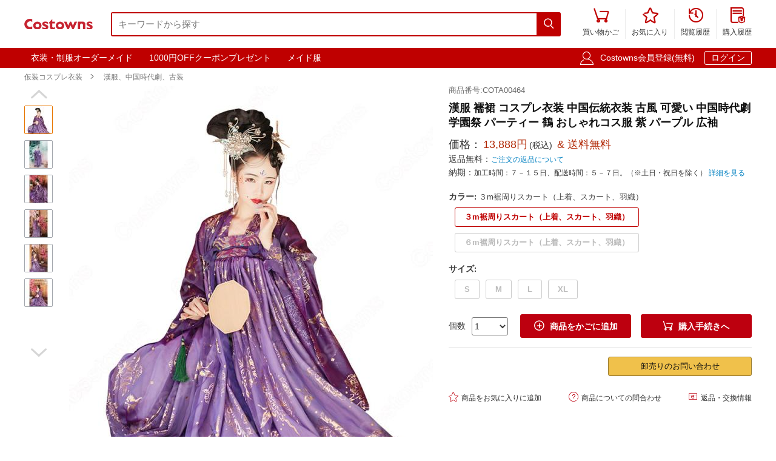

--- FILE ---
content_type: text/html; charset=utf-8
request_url: https://www.costowns.com/hanfu-p_776.html
body_size: 10785
content:
<!DOCTYPE html>
<html lang="ja">
<head>
    <meta charset="utf-8">
    <meta http-equiv="X-UA-Compatible" content="IE=edge,chrome=1">
    <script>
    function format(num) {
        return (num + '').replace(/(\d{1,3})(?=(\d{3})+(?:$|\.))/g, '$1,');
    }
    function isArray(obj) {
        return obj instanceof Array;
    }
    function isObj(obj) {
        return Object.prototype.toString.call(obj) === '[object Object]'
    }
    function isEmpty(obj) {
        if (isArray(obj)) {
            return obj.length === 0;
        }
        if (isObj(obj)) {
            return Object.keys(obj).length === 0;
        }
        return (typeof obj == "undefined" || obj == null || obj == "" || obj == "0");
    }
    function viewportDimension() {
        var e = window,
            a = 'inner';
        if (!('innerWidth' in window)) {
            a = 'client';
            e = document.documentElement || document.body;
        }
        return {
            width: e[a + 'Width'],
            height: e[a + 'Height']
        };
    }
    function setNewWH(_landing, _Width, _Height) {
        var viewPortWidth, _newHeight;
        viewPortWidth = viewportDimension().width;
        if (viewPortWidth >= _Width) {
            return;
        }
        _newHeight = (_Height * viewPortWidth) / _Width;
        _landing.style.height = _newHeight + 'px';
        _landing.style.width = viewPortWidth + 'px';
        _landing.style.visibility = "visible";
    }
</script>

    
<link rel="preconnect" href="https://www.googletagmanager.com" crossorigin="anonymous" />
<link rel="preconnect" href="https://analytics.cosclt.com" crossorigin="anonymous" />
<link rel="dns-prefetch" href="//analytics.cosclt.com">




        <title>漢服 襦裙 コスプレ衣装 中国伝統衣装 古風 可愛い 中国時代劇 学園祭 パーティー 鶴 おしゃれコス服 紫 パープル 広袖 | Costowns</title>
    <meta name="description" content="COSTOWNS販売する漢服のコスプレ衣装は厳選な素材を使用。プロのデザイナーたちが一つ一つ手作業で制作し、丁寧に仕上げました。コスプレイヤーも納得の質感やボリューム感と細部までこだわった高品質のコスプレ衣装を販売しております。商品番号:COTA00464。この商品は女性用となります。">
<meta name="keywords" content="">
<meta itemprop="name" content="漢服 襦裙 コスプレ衣装 中国伝統衣装 古風 可愛い 中国時代劇 学園祭 パーティー 鶴 おしゃれコス服 紫 パープル 広袖 | Costowns">
<meta itemprop="description" content="COSTOWNS販売する漢服のコスプレ衣装は厳選な素材を使用。プロのデザイナーたちが一つ一つ手作業で制作し、丁寧に仕上げました。コスプレイヤーも納得の質感やボリューム感と細部までこだわった高品質のコスプレ衣装を販売しております。商品番号:COTA00464。この商品は女性用となります。">
<meta itemprop="image" content="https://res.costowns.com/uploads/goods/1/20200413/3eee41fe57fe4e0b867b1065b6c25e5c.jpg">
<meta property="og:type" content="product">
<meta property="og:site_name" content="COSTOWNS">
<meta property="fb:page_id" content="costowns">
<meta property="fb:app_id" content="193812735208798">
<meta property="og:price:amount" content="13888.00">
<meta property="og:price:currency" content="JPY">
<meta property="og:title" content="漢服 襦裙 コスプレ衣装 中国伝統衣装 古風 可愛い 中国時代劇 学園祭 パーティー 鶴 おしゃれコス服 紫 パープル 広袖 | Costowns">
<meta property="og:description" content="COSTOWNS販売する漢服のコスプレ衣装は厳選な素材を使用。プロのデザイナーたちが一つ一つ手作業で制作し、丁寧に仕上げました。コスプレイヤーも納得の質感やボリューム感と細部までこだわった高品質のコスプレ衣装を販売しております。商品番号:COTA00464。この商品は女性用となります。">
<meta property="og:url" content="https://www.costowns.com/hanfu-p_776.html">
<meta property="og:image" content="https://res.costowns.com/uploads/goods/1/20200413/3eee41fe57fe4e0b867b1065b6c25e5c.jpg">
<meta property="twitter:card" content="product">
<meta property="twitter:site" content="Costowns">
<meta property="twitter:account_id" content="1234681997097721858">
<meta property="twitter:title" content="漢服 襦裙 コスプレ衣装 中国伝統衣装 古風 可愛い 中国時代劇 学園祭 パーティー 鶴 おしゃれコス服 紫 パープル 広袖 | Costowns">
<meta property="twitter:description" content="COSTOWNS販売する漢服のコスプレ衣装は厳選な素材を使用。プロのデザイナーたちが一つ一つ手作業で制作し、丁寧に仕上げました。コスプレイヤーも納得の質感やボリューム感と細部までこだわった高品質のコスプレ衣装を販売しております。商品番号:COTA00464。この商品は女性用となります。">
<meta property="twitter:image" content="https://res.costowns.com/uploads/goods/1/20200413/3eee41fe57fe4e0b867b1065b6c25e5c.jpg">
<meta property="twitter:data1" content="￥">
<meta property="twitter:label1" content="Price">
<meta property="twitter:data2" content="３m裾周りスカート（上着、スカート、羽織）">
<meta property="twitter:label2" content="カラー">
<meta name="csrf-param" content="_csrf_whatna">
<meta name="csrf-token" content="JcKspesDHOJCPNnTuTFlJ8jg8wlv6MmYQlU8Zw51Zbtz-sX003FpsXJblpCIVRBJioaiZAyi8d47IH9RWBwq7w==">

<link href="https://www.costowns.com/hanfu-p_776.html" rel="canonical">
<link href="https://res.costowns.com/css/mini/CSSiconfontSwiperLayer.css" rel="stylesheet" 0="frontend\assets\AppAsset" 1="frontend\assets\AppAsset">
<link href="https://res.costowns.com/css/mini/pc_goods_index.css" rel="stylesheet" 0="frontend\assets\AppAsset" 1="frontend\assets\AppAsset">
<script>
   var _spec = {"4534,4536":{"items":["\uff13m\u88fe\u5468\u308a\u30b9\u30ab\u30fc\u30c8\uff08\u4e0a\u7740\u3001\u30b9\u30ab\u30fc\u30c8\u3001\u7fbd\u7e54\uff09","S"],"promotionPrice":13888,"discountPrice":0,"specId":"7771","price":19888,"storeSpecValueIds":["4534","4536"],"valueIds":"4534,4536","salePrice":"13888.00","priceOff":0,"showTimeLimit":false},"4534,4537":{"items":["\uff13m\u88fe\u5468\u308a\u30b9\u30ab\u30fc\u30c8\uff08\u4e0a\u7740\u3001\u30b9\u30ab\u30fc\u30c8\u3001\u7fbd\u7e54\uff09","M"],"promotionPrice":13888,"discountPrice":0,"specId":"7772","price":19888,"storeSpecValueIds":["4534","4537"],"valueIds":"4534,4537","salePrice":"13888.00","priceOff":0,"showTimeLimit":false},"4534,4538":{"items":["\uff13m\u88fe\u5468\u308a\u30b9\u30ab\u30fc\u30c8\uff08\u4e0a\u7740\u3001\u30b9\u30ab\u30fc\u30c8\u3001\u7fbd\u7e54\uff09","L"],"promotionPrice":13888,"discountPrice":0,"specId":"7773","price":19888,"storeSpecValueIds":["4534","4538"],"valueIds":"4534,4538","salePrice":"13888.00","priceOff":0,"showTimeLimit":false},"4534,4539":{"items":["\uff13m\u88fe\u5468\u308a\u30b9\u30ab\u30fc\u30c8\uff08\u4e0a\u7740\u3001\u30b9\u30ab\u30fc\u30c8\u3001\u7fbd\u7e54\uff09","XL"],"promotionPrice":13888,"discountPrice":0,"specId":"7774","price":19888,"storeSpecValueIds":["4534","4539"],"valueIds":"4534,4539","salePrice":"13888.00","priceOff":0,"showTimeLimit":false},"4535,4536":{"items":["\uff16m\u88fe\u5468\u308a\u30b9\u30ab\u30fc\u30c8\uff08\u4e0a\u7740\u3001\u30b9\u30ab\u30fc\u30c8\u3001\u7fbd\u7e54\uff09","S"],"promotionPrice":16888,"discountPrice":0,"specId":"7775","price":22888,"storeSpecValueIds":["4535","4536"],"valueIds":"4535,4536","salePrice":"16888.00","priceOff":0,"showTimeLimit":false},"4535,4537":{"items":["\uff16m\u88fe\u5468\u308a\u30b9\u30ab\u30fc\u30c8\uff08\u4e0a\u7740\u3001\u30b9\u30ab\u30fc\u30c8\u3001\u7fbd\u7e54\uff09","M"],"promotionPrice":16888,"discountPrice":0,"specId":"7776","price":22888,"storeSpecValueIds":["4535","4537"],"valueIds":"4535,4537","salePrice":"16888.00","priceOff":0,"showTimeLimit":false},"4535,4538":{"items":["\uff16m\u88fe\u5468\u308a\u30b9\u30ab\u30fc\u30c8\uff08\u4e0a\u7740\u3001\u30b9\u30ab\u30fc\u30c8\u3001\u7fbd\u7e54\uff09","L"],"promotionPrice":16888,"discountPrice":0,"specId":"7777","price":22888,"storeSpecValueIds":["4535","4538"],"valueIds":"4535,4538","salePrice":"16888.00","priceOff":0,"showTimeLimit":false},"4535,4539":{"items":["\uff16m\u88fe\u5468\u308a\u30b9\u30ab\u30fc\u30c8\uff08\u4e0a\u7740\u3001\u30b9\u30ab\u30fc\u30c8\u3001\u7fbd\u7e54\uff09","XL"],"promotionPrice":16888,"discountPrice":0,"specId":"7778","price":22888,"storeSpecValueIds":["4535","4539"],"valueIds":"4535,4539","salePrice":"16888.00","priceOff":0,"showTimeLimit":false}};
   var _addCarUrl = 'https://www.costowns.com/cart/add.html';
   var _carUrl = 'https://www.costowns.com/cart.html';
   var _csrfParam = '_csrf_whatna';
   var _csrfToken = 'JcKspesDHOJCPNnTuTFlJ8jg8wlv6MmYQlU8Zw51Zbtz-sX003FpsXJblpCIVRBJioaiZAyi8d47IH9RWBwq7w==';
   var _goodsId = 776;
   var _cts = false;
   var _qaUrl = 'https://www.costowns.com/goods/qa.html';
   var _loginQaUrl = 'https://www.costowns.com/member/login.html?f=https%253A%252F%252Fwww.costowns.com%252Fhanfu-p_776.html%2523addQa';
   var _addQaUrl = 'https://www.costowns.com/ap/1.html';
   var _reviewUrl = 'https://www.costowns.com/goods/review.html';
   var _buyNoticeOk,_favoriteWindow,_lodingWindow,_askWindow,_qaWindow;
   var _wholesaleUrl = 'https://www.costowns.com/goods/wholesale.html';
   
</script>    
    <script type="application/ld+json">
            {
                "@context": "http://schema.org/",
                "@type": "Product",
                "name": "漢服 襦裙 コスプレ衣装 中国伝統衣装 古風 可愛い 中国時代劇 学園祭 パーティー 鶴 おしゃれコス服 紫 パープル 広袖 | Costowns",
                "image": ["https://res.costowns.com/uploads/goods/1/20200413/3eee41fe57fe4e0b867b1065b6c25e5c.jpg","https://res.costowns.com/uploads/goods/1/20200413/991568cd6b5c45b68f8b950f3bf15c6b.jpg","https://res.costowns.com/uploads/goods/1/20200413/9711607004f142158c9d37b5f614617a.jpg","https://res.costowns.com/uploads/goods/1/20200413/e88d0650af074f0a9c32a3dc16d16a2c.jpg","https://res.costowns.com/uploads/goods/1/20200413/b5991555c89b4e0da821ae675a1f427a.jpg","https://res.costowns.com/uploads/goods/1/20200413/c9a3c79f2d97478199ef51ae719245fc.jpg"],
                "description": "COSTOWNS販売する漢服のコスプレ衣装は厳選な素材を使用。プロのデザイナーたちが一つ一つ手作業で制作し、丁寧に仕上げました。コスプレイヤーも納得の質感やボリューム感と細部までこだわった高品質のコスプレ衣装を販売しております。商品番号:COTA00464。この商品は女性用となります。",
                "sku": "7774",
                "mpn": "COTA00464",
                "brand": {
                    "@type": "Brand",
                    "name": "Costowns"
                },

            
                 "url": "https://www.costowns.com/hanfu-p_776.html",

                "offers": {
                    "@type": "Offer",
                    "url": "https://www.costowns.com/hanfu-p_776.html",
                    "priceCurrency": "JPY",
                    "price": "13888.00",
                    "itemCondition": "http://schema.org/NewCondition",
                    "availability": "http://schema.org/InStock",
                    "seller": {
                        "@type": "Organization",
                        "name": "Costowns"
                    }
                }
            }
    </script>

    <script type="application/ld+json">
        {
            "@context": "https://schema.org",
            "@type": "BreadcrumbList",
            "itemListElement": [
                              {
                    "@type": "ListItem",
                    "position": 1,
                    "name": "仮装コスプレ衣装",
                    "item": "https://www.costowns.com/theme-cosplay-pc_32.html"
                },                              {
                    "@type": "ListItem",
                    "position": 2,
                    "name": "漢服、中国時代劇、古装",
                    "item": "https://www.costowns.com/hanfu-period-drama-costume-c_36.html"
                }                          ]
        }
    </script>


    


<script>

    const LINE_QR_IMAGE_URL = 'https://res.costowns.com/img/line.jpg';

    window.dataLayer = window.dataLayer || [];

        (function(w,d,s,l,i){w[l]=w[l]||[];w[l].push({'gtm.start':
            new Date().getTime(),event:'gtm.js'});var f=d.getElementsByTagName(s)[0],
        j=d.createElement(s),dl=l!='dataLayer'?'&l='+l:'';j.async=true;j.src=
        'https://www.googletagmanager.com/gtm.js?id='+i+dl;f.parentNode.insertBefore(j,f);
    })(window,document,'script','dataLayer','GTM-5NQGLDL9');

        var _mtm = window._mtm = window._mtm || [];
    _mtm.push({'mtm.startTime': (new Date().getTime()), 'event': 'mtm.Start'});
    (function() {
        var d=document, g=d.createElement('script'), s=d.getElementsByTagName('script')[0];
        g.async=true; g.src='https://analytics.cosclt.com/js/container_CBDM8fGW.js'; s.parentNode.insertBefore(g,s);
    })();

</script>

<script src="https://res.costowns.com/js/analytics-events.js" defer crossorigin="anonymous" referrerpolicy="origin"></script>







</head>
<body>






    <noscript><iframe src="https://www.googletagmanager.com/ns.html?id=GTM-5NQGLDL9" height="0" width="0" style="display:none;visibility:hidden"></iframe></noscript>




<!--[if IE]>
<p class="browserupgrade">You are using an <strong>outdated</strong> browser. Please <a href="https://browsehappy.com/">upgrade your browser</a> to improve your experience and security.</p>
<![endif]-->


<div id="cHeader">
    <div class="cLogoSearch">
        <a href="https://www.costowns.com/"><img src="https://res.costowns.com/logo.png" alt="Costowns's Logo"></a>
        <div class="cSearchBox">
            <form action="https://www.costowns.com/search.html">
                <div class="cSearchInBox"><input type="text" name="k" placeholder="キーワードから探す" value=""></div>
                <button class="cSearchButton"><i class="iconfont">&#xe6ac;</i></button>
            </form>
        </div>
    </div>
    <ul class="cMenu">
                <li><a href="https://www.costowns.com/cart.html"><span id="carNumElement" class="cCarNum dn"></span><i class="iconfont">&#xe698;</i><br>買い物かご</a></li>
                <li><a href="https://www.costowns.com/center/favorite.html"><i class="iconfont">&#xe6a0;</i><br>お気に入り</a></li>
        <li><a href="https://www.costowns.com/center/history.html"><i class="iconfont">&#xe6f3;</i><br>閲覧履歴</a></li>
        <li class="cLastLi"><a href="https://www.costowns.com/center/order.html"><i class="iconfont">&#xe723;</i><br>購入履歴</a></li>
    </ul>
</div>

<div id="cNav">
    <div id="cNavBox">
        <style>
    .cKeywords{
        display: flex;
        justify-content: flex-start;
    }
    .cKeywords a, .cLogin a{
        display: inline-block;
        color: #ffffff;
        font-size: 1.4rem;
        margin: 0.5rem 0.5rem 0.5rem 0;
        border: 1px solid #bf0000;
        padding:0.3rem 1rem;
        text-decoration: none;
        border-radius: 0.3rem;
    }
    .cKeywords a:hover, .cLogin a.aButton{
        border: 1px solid #ffffff;
    }
</style>


<div class="cKeywords">
            <a href="https://www.costowns.com/custom.html">衣装・制服オーダーメイド</a>
            <a href="https://www.costowns.com/coupon/6.html">1000円OFFクーポンプレゼント</a>
            <a href="https://www.costowns.com/maid-c_35.html">メイド服</a>
    </div>        <div class="cLogin">
            <i class="iconfont">&#xe6b8;</i>
                        <a rel="nofollow" href="https://www.costowns.com/member/register.html?f=https%253A%252F%252Fwww.costowns.com%252Fhanfu-p_776.html">Costowns会員登録(無料)</a>
            <a rel="nofollow" class="aButton" href="https://www.costowns.com/member/login.html?f=https%253A%252F%252Fwww.costowns.com%252Fhanfu-p_776.html">ログイン</a>
                    </div>
    </div>
</div>


<div id="cBreadcrumbs">
        <a href="https://www.costowns.com/theme-cosplay-pc_32.html">仮装コスプレ衣装</a><i class="iconfont">&#xe6a7;</i>        <a href="https://www.costowns.com/hanfu-period-drama-costume-c_36.html">漢服、中国時代劇、古装</a>    </div>
<div id="cBox">
    <div id="thumbViewBox">
        <div id="thumbSwiperPrev"><i class="iconfont">&#xe6cd;</i></div>
        <div class="swiper-container">
            <div class="swiper-wrapper">
                                    <div class="swiper-slide">
                        <img class="thumbSmallImg thumbSelected" height="45" width="45" orig-url="https://res.costowns.com/uploads/goods/1/20200413/3eee41fe57fe4e0b867b1065b6c25e5c.jpg" src="https://res.costowns.com/uploads/goods/1/20200413/3eee41fe57fe4e0b867b1065b6c25e5c_45_45_75.jpg" alt="漢服 襦裙 コスプレ衣装 中国伝統衣装 古風 可愛い 中国時代劇 学園祭 パーティー 鶴 おしゃれコス服 紫 パープル 広袖 漢服、中国時代劇、古装 0">
                    </div>
                                    <div class="swiper-slide">
                        <img class="thumbSmallImg" height="45" width="45" orig-url="https://res.costowns.com/uploads/goods/1/20200413/991568cd6b5c45b68f8b950f3bf15c6b.jpg" src="https://res.costowns.com/uploads/goods/1/20200413/991568cd6b5c45b68f8b950f3bf15c6b_45_45_75.jpg" alt="漢服 襦裙 コスプレ衣装 中国伝統衣装 古風 可愛い 中国時代劇 学園祭 パーティー 鶴 おしゃれコス服 紫 パープル 広袖 漢服、中国時代劇、古装 1">
                    </div>
                                    <div class="swiper-slide">
                        <img class="thumbSmallImg" height="45" width="45" orig-url="https://res.costowns.com/uploads/goods/1/20200413/9711607004f142158c9d37b5f614617a.jpg" src="https://res.costowns.com/uploads/goods/1/20200413/9711607004f142158c9d37b5f614617a_45_45_75.jpg" alt="漢服 襦裙 コスプレ衣装 中国伝統衣装 古風 可愛い 中国時代劇 学園祭 パーティー 鶴 おしゃれコス服 紫 パープル 広袖 漢服、中国時代劇、古装 2">
                    </div>
                                    <div class="swiper-slide">
                        <img class="thumbSmallImg" height="45" width="45" orig-url="https://res.costowns.com/uploads/goods/1/20200413/e88d0650af074f0a9c32a3dc16d16a2c.jpg" src="https://res.costowns.com/uploads/goods/1/20200413/e88d0650af074f0a9c32a3dc16d16a2c_45_45_75.jpg" alt="漢服 襦裙 コスプレ衣装 中国伝統衣装 古風 可愛い 中国時代劇 学園祭 パーティー 鶴 おしゃれコス服 紫 パープル 広袖 漢服、中国時代劇、古装 3">
                    </div>
                                    <div class="swiper-slide">
                        <img class="thumbSmallImg" height="45" width="45" orig-url="https://res.costowns.com/uploads/goods/1/20200413/b5991555c89b4e0da821ae675a1f427a.jpg" src="https://res.costowns.com/uploads/goods/1/20200413/b5991555c89b4e0da821ae675a1f427a_45_45_75.jpg" alt="漢服 襦裙 コスプレ衣装 中国伝統衣装 古風 可愛い 中国時代劇 学園祭 パーティー 鶴 おしゃれコス服 紫 パープル 広袖 漢服、中国時代劇、古装 4">
                    </div>
                                    <div class="swiper-slide">
                        <img class="thumbSmallImg" height="45" width="45" orig-url="https://res.costowns.com/uploads/goods/1/20200413/c9a3c79f2d97478199ef51ae719245fc.jpg" src="https://res.costowns.com/uploads/goods/1/20200413/c9a3c79f2d97478199ef51ae719245fc_45_45_75.jpg" alt="漢服 襦裙 コスプレ衣装 中国伝統衣装 古風 可愛い 中国時代劇 学園祭 パーティー 鶴 おしゃれコス服 紫 パープル 広袖 漢服、中国時代劇、古装 5">
                    </div>
                            </div>
        </div>
        <div id="thumbSwiperNext"><i class="iconfont">&#xe6d0;</i></div>
    </div>
    <div id="bigImgOutBox">
        <div id="bigImgBox">
            <div class="img-zoom-lens"></div>
            <img id="thumbBigImg"
                 width="600"
                 height="600"
                 origin-src="https://res.costowns.com/uploads/goods/1/20200413/3eee41fe57fe4e0b867b1065b6c25e5c.jpg"
                 src="https://res.costowns.com/uploads/goods/1/20200413/3eee41fe57fe4e0b867b1065b6c25e5c_600_600_75.jpg" alt="漢服 襦裙 コスプレ衣装 中国伝統衣装 古風 可愛い 中国時代劇 学園祭 パーティー 鶴 おしゃれコス服 紫 パープル 広袖元の画像"/>
            <div id="thumbBigImgShow"></div>
        </div>
        <p class="thumbImgNotice">画像にマウスを合わせると拡大されます</p>
            </div>
    <div id="goodsInfoBox">
        <p class="goodsSn">商品番号:COTA00464</p>
        <h1>漢服 襦裙 コスプレ衣装 中国伝統衣装 古風 可愛い 中国時代劇 学園祭 パーティー 鶴 おしゃれコス服 紫 パープル 広袖</h1>
                <p class="showPrice" style="display: none;">当店通常価格<span id="showPriceBox">13,888</span>円</p>
        <div class="priceBox">
            <div class="timeLimit" style="display: none;" ><i class="iconfont">&#xe6bb;</i>期間限定価格</div>
            <div class="salePrice">価格：<span id="salePrice">13,888円</span><i>(税込)</i><span> & 送料無料</span></div>
            <div class="saleOff" id="offBox" style="display: none;">OFF：<span>0円(0%)</span></div>
            <div class="endTime" style="display: none;" >終了時間：1970-01-01 09:00</div>
            <p class="theNotice"><span>返品無料：</span><a href="https://www.costowns.com/help/return.html">ご注文の返品について</a></p>
            <p class="theNotice"><span>納期：</span>加工時間：７－１５日、配送時間：５－７日。（※土日・祝日を除く） <a href="https://www.costowns.com/help/shipping.html">詳細を見る</a></p>
        </div>
        <div class="shipingOutBox">
            
            <div class="shipingNotice">
                
                            </div>

        </div>


        <div class="skuBox">
                                        <div class="skuInbox">
                    <h2 class="skuName">
                        <span class="skuNameSpan">カラー</span>: <span class="choseAttr">
                            ３m裾周りスカート（上着、スカート、羽織）                        </span>
                    </h2>
                    <div class="skuAttrBox">
                                                                                    <div class="attrFlag attrIdTextBox selectAttr"
                                     data-is-custom="0"
                                     data-show-value="３m裾周りスカート（上着、スカート、羽織）"
                                     data-attr="4534"
                                     data-bigimg="">
                                    <div class="attrIdText ">
                                        <div class="showText">３m裾周りスカート（上着、スカート、羽織）</div>
                                                                            </div>
                                </div>
                                                                                                                <div class="attrFlag attrIdTextBox "
                                     data-is-custom="0"
                                     data-show-value="６m裾周りスカート（上着、スカート、羽織）"
                                     data-attr="4535"
                                     data-bigimg="">
                                    <div class="attrIdText ">
                                        <div class="showText">６m裾周りスカート（上着、スカート、羽織）</div>
                                                                            </div>
                                </div>
                                                                        </div>
                </div>
                            <div class="skuInbox">
                    <h2 class="skuName">
                        <span class="skuNameSpan">サイズ</span>: <span class="choseAttr">
                                                    </span>
                    </h2>
                    <div class="skuAttrBox">
                                                                                    <div class="attrFlag attrIdTextBox "
                                     data-is-custom="0"
                                     data-show-value="S"
                                     data-attr="4536"
                                     data-bigimg="">
                                    <div class="attrIdText ">
                                        <div class="showText">S</div>
                                                                            </div>
                                </div>
                                                                                                                <div class="attrFlag attrIdTextBox "
                                     data-is-custom="0"
                                     data-show-value="M"
                                     data-attr="4537"
                                     data-bigimg="">
                                    <div class="attrIdText ">
                                        <div class="showText">M</div>
                                                                            </div>
                                </div>
                                                                                                                <div class="attrFlag attrIdTextBox "
                                     data-is-custom="0"
                                     data-show-value="L"
                                     data-attr="4538"
                                     data-bigimg="">
                                    <div class="attrIdText ">
                                        <div class="showText">L</div>
                                                                            </div>
                                </div>
                                                                                                                <div class="attrFlag attrIdTextBox "
                                     data-is-custom="0"
                                     data-show-value="XL"
                                     data-attr="4539"
                                     data-bigimg="">
                                    <div class="attrIdText ">
                                        <div class="showText">XL</div>
                                                                            </div>
                                </div>
                                                                        </div>
                </div>
                    </div>

                <div class="buyBox">
            <div class="buyNumBox">
                <span>個数</span>
                <select id="numInputBox">
                                            <option value="1">1</option>
                                            <option value="2">2</option>
                                            <option value="3">3</option>
                                            <option value="4">4</option>
                                            <option value="5">5</option>
                                            <option value="6">6</option>
                                            <option value="7">7</option>
                                            <option value="8">8</option>
                                            <option value="9">9</option>
                                            <option value="10">10</option>
                                    </select>
            </div>
            <div class="carBox">
                <button id="addToCar"><i class="iconfont">&#xe614;</i>商品をかごに追加</button>
                <button id="buyDirect"><i class="iconfont">&#xe698;</i>購入手続きへ</button>
            </div>
        </div>


        
        

        <hr class="buyOnAmazonDivider">


        <div id="buyOnAmazonBox" style="justify-content: flex-end" >
            
            <div id="wholesaleInBox">
                <button id="wholesaleButton" data-url="">卸売りのお問い合わせ</button>
            </div>
        </div>


        <div class="carHelpBox">

            
            <button id="setFavorite"
                    data-login-url="https://www.costowns.com/member/login.html?f=https%253A%252F%252Fwww.costowns.com%252Fhanfu-p_776.html%2523setFavorite"
                    data-register-url="https://www.costowns.com/member/register.html?f=https%253A%252F%252Fwww.costowns.com%252Fhanfu-p_776.html%2523setFavorite"
                    data-goodsId="776"
                    data-favorite-url="https://www.costowns.com/favorite/favorite.html"
                    data-favorite-center-url="https://www.costowns.com/center/favorite.html"><i class="iconfont">&#xe6a0;</i>商品をお気に入りに追加</button>
            <button id="askBox" data-url="https://www.costowns.com/goods/ask.html"><i class="iconfont">&#xe6a3;</i>商品についての問合わせ</button>

                        <button class="rb" onclick="window.open('https://www.costowns.com/help/return.html', '_blank')"><i class="iconfont">&#xe60f;</i>返品・交換情報</button>
            
        </div>
    </div>
</div>


<div class="goodsDetailTitleBox">
    <hr class="cDivider">
    <h2 class="titleH2">商品説明</h2>
</div>





<div id="goodsDetailContent"><table style="border-collapse: collapse; width: 100%;" border="1">
<tbody>
<tr>
<td style="border-bottom: 1px dashed #cac5c5; width: 30%; text-align: right; padding: 0.5rem;"><strong>商品種類：</strong></td>
<td style="border-bottom: 1px dashed #cac5c5; text-align: left; padding: 0.5rem; width: 70.0065%;">アニメcosplay衣装</td>
</tr>
<tr>
<td style="border-bottom: 1px dashed #cac5c5; width: 30%; text-align: right; padding: 0.5rem;"><strong>商品状態：</strong></td>
<td style="border-bottom: 1px dashed #cac5c5; text-align: left; padding: 0.5rem; width: 70.0065%;">新品未使用</td>
</tr>
<tr>
<td style="border-bottom: 1px dashed #cac5c5; width: 30%; text-align: right; padding: 0.5rem;"><strong>セット内容：</strong></td>
<td style="border-bottom: 1px dashed #cac5c5; text-align: left; padding: 0.5rem; width: 70.0065%;">画像の通りになります。</td>
</tr>
<tr>
<td style="border-bottom: 1px dashed #cac5c5; width: 30%; text-align: right; padding: 0.5rem;"><strong>素材：</strong></td>
<td style="border-bottom: 1px dashed #cac5c5; text-align: left; padding: 0.5rem; width: 70.0065%;">ポリエステル</td>
</tr>
<tr>
<td style="border-bottom: 1px dashed #cac5c5; width: 30%; text-align: right; padding: 0.5rem;"><strong>コスプレ衣装：</strong></td>
<td style="border-bottom: 1px dashed #cac5c5; text-align: left; padding: 0.5rem; width: 70.0065%;">漢服</td>
</tr>
<tr>
<td style="border-bottom: 1px dashed #cac5c5; width: 30%; text-align: right; padding: 0.5rem;"><strong>使用場所：</strong></td>
<td style="border-bottom: 1px dashed #cac5c5; text-align: left; padding: 0.5rem; width: 70.0065%;">パーティー、イベント、ゲーム、撮影会、出演活動、治療、トレーニング</td>
</tr>
<tr>
<td style="border-bottom: 1px dashed #cac5c5; width: 30%; text-align: right; padding: 0.5rem;"><strong>収納方法：</strong></td>
<td style="border-bottom: 1px dashed #cac5c5; text-align: left; padding: 0.5rem; width: 70.0065%;">他の衣類と同じく、清潔に乾燥を保ち、鋭い物によっての破れを避けてください。</td>
</tr>
<tr>
<td style="border-bottom: 1px dashed #cac5c5; width: 30%; text-align: right; padding: 0.5rem;"><strong>コスプレ対象：</strong></td>
<td style="border-bottom: 1px dashed #cac5c5; text-align: left; padding: 0.5rem; width: 70.0065%;">コスプレ愛好家、アニメや漫画、ゲームファン、出演者</td>
</tr>
</tbody>
</table>
<p>&nbsp;</p>
<p>今、若い女性を中心に盛り上がっている「漢服」文化。その漢服の持つ独自の魅力が多くの人を惹きつけている。中国時代劇でも良く出てくる豪華絢爛な衣装がCOSTOWNSで登場しました。紫の生地に長寿を象徴する吉祥の鶴や花があしらわれています。丁寧なつくりで好感を得ているこの漢服コスプレは、ゴージャス感が魅力的です。イベントや演劇にもオススメです。</p></div>
<div id="goodsDetailImgs"><p><img class="lazyload" alt="漢服　襦裙　コスプレ衣装　中国伝統衣装　古風　可愛い　中国時代劇　学園祭　パーティー　鶴　おしゃれコス服　紫　パープル　広袖 0" data-src="https://res.costowns.com/uploads/goods/0/0/20200413/c16c7454f1b24601b55f0a6143e2399f.jpg" src="[data-uri]" /></p>
<p>&nbsp;</p>
<p><img class="lazyload" alt="漢服　襦裙　コスプレ衣装　中国伝統衣装　古風　可愛い　中国時代劇　学園祭　パーティー　鶴　おしゃれコス服　紫　パープル　広袖 1" data-src="https://res.costowns.com/uploads/goods/0/0/20200413/7fa6b7e415e04906834b2fa0bba9663a.jpg" src="[data-uri]" /></p>
<p>&nbsp;</p>
<p><img class="lazyload" alt="漢服　襦裙　コスプレ衣装　中国伝統衣装　古風　可愛い　中国時代劇　学園祭　パーティー　鶴　おしゃれコス服　紫　パープル　広袖 2" data-src="https://res.costowns.com/uploads/goods/0/0/20200413/5597b52c0a1d4e4094a9b0f4f107c522.jpg" src="[data-uri]" /></p>
<p>&nbsp;</p>
<p><img class="lazyload" alt="漢服　襦裙　コスプレ衣装　中国伝統衣装　古風　可愛い　中国時代劇　学園祭　パーティー　鶴　おしゃれコス服　紫　パープル　広袖 3" data-src="https://res.costowns.com/uploads/goods/0/0/20200413/541ac3fd9c4b4c05a3fc3107abbd0267.jpg" src="[data-uri]" /></p>
<p>&nbsp;</p>
<p><img class="lazyload" alt="漢服　襦裙　コスプレ衣装　中国伝統衣装　古風　可愛い　中国時代劇　学園祭　パーティー　鶴　おしゃれコス服　紫　パープル　広袖 4" data-src="https://res.costowns.com/uploads/goods/0/0/20200413/e46de18e8d7c4c2e8f2c7c9d80a52f57.jpg" src="[data-uri]" /></p>
<p>&nbsp;</p>
<p><img class="lazyload" alt="漢服　襦裙　コスプレ衣装　中国伝統衣装　古風　可愛い　中国時代劇　学園祭　パーティー　鶴　おしゃれコス服　紫　パープル　広袖 5" data-src="https://res.costowns.com/uploads/goods/0/0/20200413/0cf8acd7d1d94c50b58a66314345b06b.jpg" src="[data-uri]" /></p>
<p>&nbsp;</p>
<p><img class="lazyload" alt="漢服　襦裙　コスプレ衣装　中国伝統衣装　古風　可愛い　中国時代劇　学園祭　パーティー　鶴　おしゃれコス服　紫　パープル　広袖 6" data-src="https://res.costowns.com/uploads/goods/0/0/20200413/e7c61590feba453bb716bd06072cb841.jpg" src="[data-uri]" /></p>
<p>&nbsp;</p>
<p><img class="lazyload" alt="漢服　襦裙　コスプレ衣装　中国伝統衣装　古風　可愛い　中国時代劇　学園祭　パーティー　鶴　おしゃれコス服　紫　パープル　広袖 7" data-src="https://res.costowns.com/uploads/goods/0/0/20200413/e0ccb6af7d434f7c818921019056c2ad.jpg" src="[data-uri]" /></p>
<p>&nbsp;</p>
<p><img class="lazyload" alt="漢服　襦裙　コスプレ衣装　中国伝統衣装　古風　可愛い　中国時代劇　学園祭　パーティー　鶴　おしゃれコス服　紫　パープル　広袖 8" data-src="https://res.costowns.com/uploads/goods/0/0/20200413/ae44e9639dc94903b109fe24d5e16653.jpg" src="[data-uri]" /></p></div>


<div id="cRecommendGoods2Box" class="borderTop1Ccc itemListBox">
    <h2 class="titleH2">この商品を買った人はこんな商品も買っています</h2>
    <div class="cRecommendGoodsInBox">
        <div class="swiper-container">
            <div class="swiper-wrapper">
                                    <div class="swiper-slide">
                        <div class="rankGoodsBox">
                            <div class="rankGoodsImgBox"><a href="https://www.costowns.com/han-fu-p_298.html"><img width="180" height="180" src="https://res.costowns.com/uploads/goods/1/20200319/6f77eb3b1d6f4fbe886dd1aee45fafcb_144_144_75.jpg" alt="漢服 コスプレ衣装 刺繍 中華ロリータ チャイナ風ワンピース 学園祭 文化祭 日常着"></a></div>
                            <p class="goodsTitle"><a href="https://www.costowns.com/han-fu-p_298.html">漢服 コスプレ衣装 刺繍 中華ロリータ チャイナ風ワンピース 学園祭 文化祭 ...</a></p>
                            <p class="goodsPrice"><strong>25,888<i>円</i></strong><span>送料無料</span></p>
                            
                        </div>
                    </div>
                                    <div class="swiper-slide">
                        <div class="rankGoodsBox">
                            <div class="rankGoodsImgBox"><a href="https://www.costowns.com/han-fu-p_299.html"><img width="180" height="180" src="https://res.costowns.com/uploads/goods/1/20200319/92a30efa93854e47b7323da3b7cd4af2_144_144_75.jpg" alt="漢服 コスプレ衣装 可愛い 清楚 中華風ドレス 学園祭 文化祭 日常着"></a></div>
                            <p class="goodsTitle"><a href="https://www.costowns.com/han-fu-p_299.html">漢服 コスプレ衣装 可愛い 清楚 中華風ドレス 学園祭 文化祭 日常着</a></p>
                            <p class="goodsPrice"><strong>9,888<i>円</i></strong><span>送料無料</span></p>
                            
                        </div>
                    </div>
                                    <div class="swiper-slide">
                        <div class="rankGoodsBox">
                            <div class="rankGoodsImgBox"><a href="https://www.costowns.com/han-fu-p_300.html"><img width="180" height="180" src="https://res.costowns.com/uploads/goods/1/20200319/cd171c03365b42ceac8b1815f457cc81_144_144_75.jpg" alt="漢服 コスプレ衣装 《萝笙》 COS服 中国伝統服 襦裙"></a></div>
                            <p class="goodsTitle"><a href="https://www.costowns.com/han-fu-p_300.html">漢服 コスプレ衣装 《萝笙》 COS服 中国伝統服 襦裙</a></p>
                            <p class="goodsPrice"><strong>32,888<i>円</i></strong><span>送料無料</span></p>
                            
                        </div>
                    </div>
                                    <div class="swiper-slide">
                        <div class="rankGoodsBox">
                            <div class="rankGoodsImgBox"><a href="https://www.costowns.com/hanfu-p_706.html"><img width="180" height="180" src="https://res.costowns.com/uploads/goods/1/20200411/5c2cb9282d6541a7924b822986f3370a_144_144_75.jpg" alt="漢服 コスプレ衣装 中国伝統衣装 古風 可愛い ハロウィン 学園祭 おしゃれコス服 猫刺繍 合わせえり 日常ミニスカート"></a></div>
                            <p class="goodsTitle"><a href="https://www.costowns.com/hanfu-p_706.html">漢服 コスプレ衣装 中国伝統衣装 古風 可愛い ハロウィン 学園祭 おしゃれコ...</a></p>
                            <p class="goodsPrice"><strong>6,988<i>円</i></strong><span>送料無料</span></p>
                            
                        </div>
                    </div>
                                    <div class="swiper-slide">
                        <div class="rankGoodsBox">
                            <div class="rankGoodsImgBox"><a href="https://www.costowns.com/hanfu-p_709.html"><img width="180" height="180" src="https://res.costowns.com/uploads/goods/1/20200411/290ebf0ed38f465db780217213c1f43c_144_144_75.jpg" alt="漢服 襦裙 コスプレ衣装 中国伝統衣装 古風 仙女風 可愛い 中国時代劇 桜刺繍 学園祭 パーティー 舞台演出服 光沢感 おしゃれコス服"></a></div>
                            <p class="goodsTitle"><a href="https://www.costowns.com/hanfu-p_709.html">漢服 襦裙 コスプレ衣装 中国伝統衣装 古風 仙女風 可愛い 中国時代劇 桜刺...</a></p>
                            <p class="goodsPrice"><strong>11,888<i>円</i></strong><span>送料無料</span></p>
                            
                        </div>
                    </div>
                                    <div class="swiper-slide">
                        <div class="rankGoodsBox">
                            <div class="rankGoodsImgBox"><a href="https://www.costowns.com/hanfu-p_710.html"><img width="180" height="180" src="https://res.costowns.com/uploads/goods/1/20200411/d5c9cb754ad147a8bca36bc15e5a9362_144_144_75.jpg" alt="漢服 襦裙 コスプレ衣装 中国伝統衣装 古風 可愛い ハロウィン 学園祭 パーティー おしゃれコス服 花柄 赤漢服"></a></div>
                            <p class="goodsTitle"><a href="https://www.costowns.com/hanfu-p_710.html">漢服 襦裙 コスプレ衣装 中国伝統衣装 古風 可愛い ハロウィン 学園祭 パー...</a></p>
                            <p class="goodsPrice"><strong>19,888<i>円</i></strong><span>送料無料</span></p>
                            
                        </div>
                    </div>
                                    <div class="swiper-slide">
                        <div class="rankGoodsBox">
                            <div class="rankGoodsImgBox"><a href="https://www.costowns.com/hanfu-p_775.html"><img width="180" height="180" src="https://res.costowns.com/uploads/goods/1/20200413/011b4a4bc8e849b998f49051d63d910d_144_144_75.jpg" alt="漢服 襦裙 コスプレ衣装 中国伝統衣装 古風 可愛い 中国時代劇 学園祭 パーティー 鶴 おしゃれコス服 披帛付き"></a></div>
                            <p class="goodsTitle"><a href="https://www.costowns.com/hanfu-p_775.html">漢服 襦裙 コスプレ衣装 中国伝統衣装 古風 可愛い 中国時代劇 学園祭 パー...</a></p>
                            <p class="goodsPrice"><strong>8,999<i>円</i></strong><span>送料無料</span></p>
                            
                        </div>
                    </div>
                                    <div class="swiper-slide">
                        <div class="rankGoodsBox">
                            <div class="rankGoodsImgBox"><a href="https://www.costowns.com/hanfu-p_829.html"><img width="180" height="180" src="https://res.costowns.com/uploads/goods/1/20200414/d3264bb11e4e4ff89d14e937516466bc_144_144_75.jpg" alt="漢服 襦裙 コスプレ衣装 中国伝統衣装 古風 可愛い 中国時代劇 学園祭 パーティー 演出服 おしゃれコス服 羽刺繍付き"></a></div>
                            <p class="goodsTitle"><a href="https://www.costowns.com/hanfu-p_829.html">漢服 襦裙 コスプレ衣装 中国伝統衣装 古風 可愛い 中国時代劇 学園祭 パー...</a></p>
                            <p class="goodsPrice"><strong>16,888<i>円</i></strong><span>送料無料</span></p>
                            
                        </div>
                    </div>
                                    <div class="swiper-slide">
                        <div class="rankGoodsBox">
                            <div class="rankGoodsImgBox"><a href="https://www.costowns.com/hanfu-p_833.html"><img width="180" height="180" src="https://res.costowns.com/uploads/goods/1/20200414/2ac2734e7c184cbb996c830664762d7c_144_144_75.jpg" alt="漢服 コスプレ衣装 中国伝統衣装 古風 剣士風 かっこいい 中国時代劇 学園祭 おしゃれコス服"></a></div>
                            <p class="goodsTitle"><a href="https://www.costowns.com/hanfu-p_833.html">漢服 コスプレ衣装 中国伝統衣装 古風 剣士風 かっこいい 中国時代劇 学園祭...</a></p>
                            <p class="goodsPrice"><strong>15,888<i>円</i></strong><span>送料無料</span></p>
                                                        <div class="ratingOutBox">
                                <div class="startBox">
                                    <span class="starInBox statusFull"><i class="iconfont fullstart">&#xe91b;</i><i class="iconfont halfstart">&#xe91a;</i></span><span class="starInBox statusFull"><i class="iconfont fullstart">&#xe91b;</i><i class="iconfont halfstart">&#xe91a;</i></span><span class="starInBox statusFull"><i class="iconfont fullstart">&#xe91b;</i><i class="iconfont halfstart">&#xe91a;</i></span><span class="starInBox statusFull"><i class="iconfont fullstart">&#xe91b;</i><i class="iconfont halfstart">&#xe91a;</i></span><span class="starInBox"><i class="iconfont fullstart">&#xe91b;</i><i class="iconfont halfstart">&#xe91a;</i></span>                                </div>
                                <p class="rating">4.6</p>
                                <p class="ratingNum">(7件)</p>
                            </div>
                            
                        </div>
                    </div>
                                    <div class="swiper-slide">
                        <div class="rankGoodsBox">
                            <div class="rankGoodsImgBox"><a href="https://www.costowns.com/han-fu-p_2872.html"><img width="180" height="180" src="https://res.costowns.com/uploads/goods/1/20210805/ed50830c42c94157a3a456747a99b0d5_144_144_75.jpg" alt="ロリータ ワンピース 漢服 コスプレ衣装 中華ロリータ チャイナ風スカート 学園祭 文化祭 日常着"></a></div>
                            <p class="goodsTitle"><a href="https://www.costowns.com/han-fu-p_2872.html">ロリータ ワンピース 漢服 コスプレ衣装 中華ロリータ チャイナ風スカート 学...</a></p>
                            <p class="goodsPrice"><strong>21,888<i>円</i></strong><span>送料無料</span></p>
                            
                        </div>
                    </div>
                            </div>
        </div>
        <div class="swiper-button-prev swiper-button-black" id="cRecommendGoods2Prev"></div>
        <div class="swiper-button-next swiper-button-black" id="cRecommendGoods2Next"></div>
    </div>
</div>


<div class="borderTop1Ccc itemListBox titleBox mt2">
    <h2 class="titleH2">カスタマー Q＆A</h2>
</div>
<div id="cReviewSearchBox">
    <div class="cReviewInbox">
        <i class="iconfont reviewSearchIcon">&#xe6ac;</i>
        <input type="text" id="reviewSearch" placeholder="不明な点がある場合回答を検索" value="">
        <i id="reviewSearchDel" class="iconfont reviewCloseIcon">&#xe69a;</i>
    </div>
</div>

<div id="cReviewItems">
    <div id="cQaBox">
            </div>
    <div id="getMoreQaBox" class="cReviewItemBox borderNone dn">
        <dl>
            <dt></dt>
            <dd>
                <span
                        id="getMoreReview"
                        class="cReviewMore"
                        data-pageSize="5"
                        data-totalPage="0"
                        data-currentPage="0">その他の回答済みの質問を表示（0）
                </span>
            </dd>
        </dl>
    </div>
</div>


<div id="addQa">
    <div class="addQaInBox"><span>お探しの回答が見つかりませんか？</span><button id="actAddQa">質問を投稿</button></div>
</div>




<div style="padding-top: 1rem;padding-bottom: 5rem;">
    
<style>
    #h_adv{}
    #h_adv a{display:block;width: 120rem;height: 6rem;margin: 0 auto;}
    #h_adv a img{width: 100%;height: 100%;}
</style>
<div id="h_adv"><a data-role="none" data-ajax="false" href="https://www.costowns.com/fate-c_3/2.html"><img src="https://res.costowns.com/img/l/lo_top.jpg" alt="Fateシリーズ　コスプレ衣装通販"></a></div></div>

<div id="cfooter">
    <div id="cNsnBox">
        <div id="cLineBox"><img src="https://res.costowns.com/img/sns/line1.jpg?v=1" alt="SNS"></div>
        <div id="cOtherNsnBox">
            <p class="cOtherNsnTitle">お得情報配信中</p>
            <div class="cOtherNsnList">
                <a href="https://www.youtube.com/channel/UCSgOCqfThw9fxKcVzwa2U2A"><img src="https://res.costowns.com/img/sns/100x100/youtube.png" alt="youtube"></a>
                <a href="https://twitter.com/JPcostowns"><img src="https://res.costowns.com/img/sns/100x100/twitter.png" alt="twitter"></a>
                <a href="https://www.instagram.com/costownsjp"><img src="https://res.costowns.com/img/sns/100x100/instagram.png" alt="instagram"></a>
                <a href="https://www.facebook.com/costowns"><img src="https://res.costowns.com/img/sns/100x100/facebook.png" alt="facebook"></a>
                <a href="https://www.pinterest.jp/jpCostowns"><img src="https://res.costowns.com/img/sns/100x100/pinterest.png" alt="pinterest"></a>
            </div>
        </div>
    </div>
    <div id="footerHelpLongBox">
        <div class="footerHelpInBox">
            <div class="cHelpList">
                <p>ヘルプ・問い合わせ</p>
                <a href="https://www.costowns.com/help.html">ヘルプ</a>
                <a href="https://www.costowns.com/help/contact-us.html">お問い合わせ</a>
            </div>
            <div class="cHelpList">
                <p>ご利用ガイド</p>
                <a href="https://www.costowns.com/help/register.html">会員登録について</a>
                <a href="https://www.costowns.com/help/process.html">商品プロセスについて</a>
                <a href="https://www.costowns.com/help/coupon-point.html">クーポン券とポイントについて</a>
            </div>
            <div class="cHelpList">
                <p>アフターサービス</p>
                <a href="https://www.costowns.com/help/payment.html">お支払いについて</a>
                <a href="https://www.costowns.com/help/shipping.html">配送料金と配送日数について</a>
                <a href="https://www.costowns.com/help/return.html">返品・交換について</a>
            </div>
        </div>

    </div>
    <div class="rulerBox">
        <a href="https://www.costowns.com/help/terms-of-service.html">利用規約</a>
        <a href="https://www.costowns.com/help/privacy-policy.html">個人情報保護方針</a>
        <a href="https://www.costowns.com/help/about-us.html">会社情報</a>
    </div>
    <p id="copyrightBox">&copy;Costowns.com | <a href="https://www.costowns.com/blog.html">公式ブログ</a></p>
</div>

<script src="https://res.costowns.com/js/mini/JSjquerysSwiperLazysizesAxiosLayer.js" 0="frontend\assets\AppAsset" 1="frontend\assets\AppAsset"></script>
<script src="https://res.costowns.com/js/mini/pc_goods_index.js" 0="frontend\assets\AppAsset" 1="frontend\assets\AppAsset"></script>


</body>
</html>
